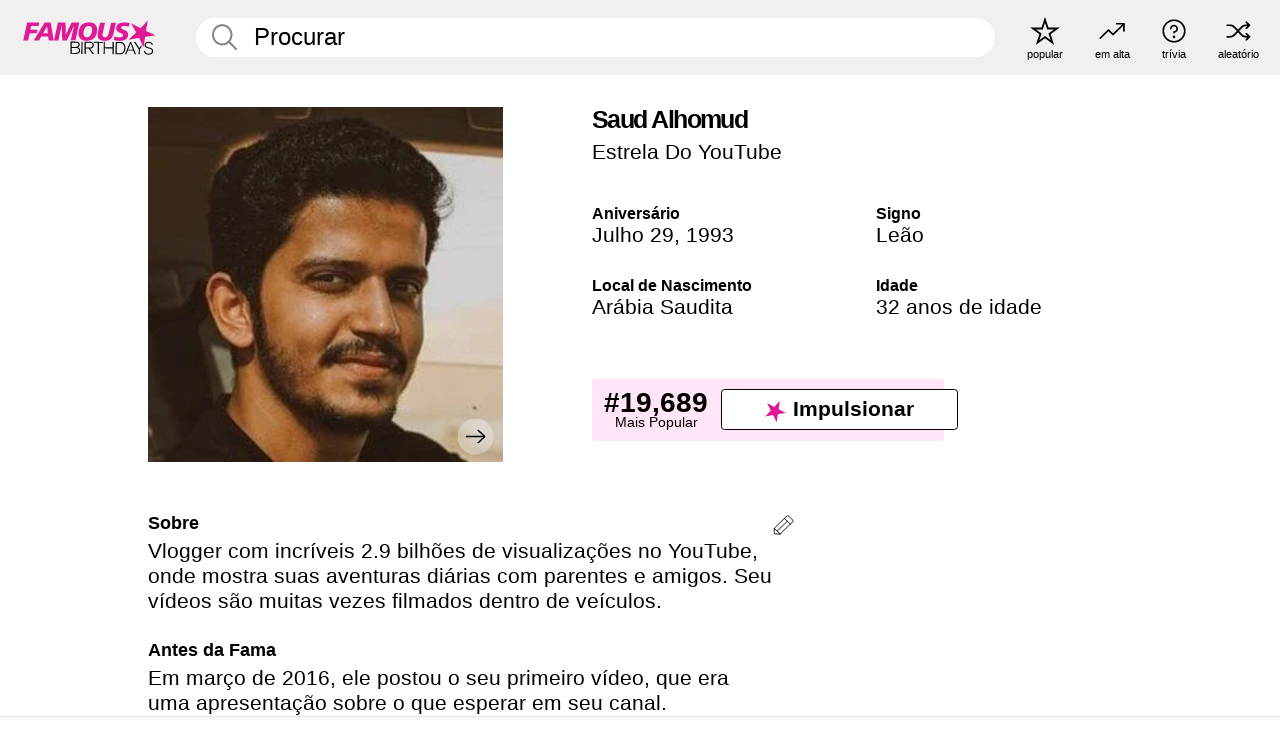

--- FILE ---
content_type: text/html; charset=UTF-8
request_url: https://pt.famousbirthdays.com/people/saud-alhomud.html
body_size: 10466
content:
<!DOCTYPE html>
<html lang= "pt">
  <head>
    <meta charset="utf-8">
    
    <link rel="preconnect" href="https://a.pub.network/" crossorigin />
    <link rel="preconnect" href="https://d.pub.network/" crossorigin />
    
     
            <link rel="preload" href="https://www.famousbirthdays.com/faces/alhomud-saud-image.jpg" as="image" imagesrcset="https://www.famousbirthdays.com/thumbnails/alhomud-saud-medium.jpg 190w, https://www.famousbirthdays.com/thumbnails/alhomud-saud-large.jpg 250w, https://www.famousbirthdays.com/faces/alhomud-saud-image.jpg 300w" imagesizes="(max-width: 767px) 300px, 300px" fetchpriority="high">
          
    
    
    <meta name="viewport" content="width=device-width, initial-scale=1">
        <title>Saud Alhomud Idade, Vida Pessoal, Biografia | Famous Birthdays</title>
        <meta name="description" content="Vlogger com incríveis 2.9 bilhões de visualizações no YouTube, onde mostra suas aventuras diárias com parentes e amigos.">

    <link rel="icon" href="/favicon.ico" sizes="any">
    <link rel="icon" href="/favicon.svg?3" type="image/svg+xml">
    <link rel="icon" href="/favicon-32.png?3" sizes="32x32" type="image/png">
    <link rel="apple-touch-icon" href="https://pt.famousbirthdays.com/apple-touch-icon.png">

          <script type="application/ld+json">
    {"@context":"https://schema.org","@type":"Person","@id":"https://pt.famousbirthdays.com/people/saud-alhomud.html#person","url":"https://pt.famousbirthdays.com/people/saud-alhomud.html","name":"Saud Alhomud","givenName":"Saud","familyName":"Alhomud","image":{"@type":"ImageObject","url":"https://www.famousbirthdays.com/faces/alhomud-saud-image.jpg"},"sameAs":["https://www.youtube.com/channel/UC7loSNYw43oSTLlThtm_Ytw"],"description":"Vlogger com incríveis 2.9 bilhões de visualizações no YouTube, onde mostra suas aventuras diárias com parentes e amigos. Seu vídeos são muitas vezes filmados dentro de veículos.","jobTitle":"Estrela Do YouTube","birthDate":"1993-07-29","birthPlace":{"@type":"Place","name":"Arábia Saudita"}}</script>

<script type="application/ld+json">
{
    "@context": "https://schema.org",
    "@type": "WebPage",
    "url": "https://pt.famousbirthdays.com/people/saud-alhomud.html",
    "name": "Saud Alhomud Idade, Vida Pessoal, Biografia | Famous Birthdays",
    "description": "Sabia mais sobre aniversário de Saud Alhomud: his, o que he fazia antes da fama, a vida pessoal de his, curiosidades, rankings de popularidade e muito mais.",
    "inLanguage": "pt",
    "primaryImageOfPage": {
        "@type": "ImageObject",
        "url": "https://www.famousbirthdays.com/faces/alhomud-saud-image.jpg"
    },
    "mainEntity": {
        "@id": "https://pt.famousbirthdays.com/people/saud-alhomud.html#person"
    }
}
</script>
    
    <script type="application/ld+json"> {
    "@context": "https://schema.org",
    "@graph": [
        {
            "@type": "Organization",
            "@id": "https://www.famousbirthdays.com/#organization",
            "name": "Famous Birthdays",
            "url": "https://www.famousbirthdays.com/",
            "logo": {
                "@type": "ImageObject",
                "url": "https://www.famousbirthdays.com/apple-touch-icon.png",
                "width": 180,
                "height": 180
            },
            "sameAs": [
                "https://www.instagram.com/famousbirthdays",
                "https://www.tiktok.com/@famousbirthdays",
                "https://twitter.com/famousbirthdays",
                "https://www.youtube.com/@famousbirthdays"
            ]
        },
        {
            "@type": "WebSite",
            "@id": "https://pt.famousbirthdays.com/#website",
            "url": "https://pt.famousbirthdays.com/",
            "name": "Famous Birthdays",
            "inLanguage": "pt",
            "publisher": {
                "@id": "https://www.famousbirthdays.com/#organization"
            }
        }
    ]
} </script>

    <link rel="manifest" href="/manifest.json">

        <style id="critical-universal">
      :root{--colorWhite:#fff;--colorBlack:#000;--colorPink:#df1995;--colorWhitePink:#ffe5f5;--colorLightPink:#ffd2ef;--colorGrey:#f1efef;--colorDarkerGrey:#868686}*,*::before,*::after{box-sizing:border-box}html,body{margin:0;padding:0}html{font-size:4.1026vw}body{font-family:Helvetica,sans-serif;background:var(--colorWhite);color:var(--colorBlack);width:100%;font-size:1.6rem;line-height:1.2;-webkit-font-smoothing:antialiased;-moz-osx-font-smoothing:grayscale}img,picture{display:block;max-width:100%;height:auto}main{display:block;max-width:1600px;margin:0 auto;padding:5.5rem 0 1.25rem}a{color:var(--colorPink);text-decoration:none}h1 a,h2 a,h3 a,h4 a,h5 a{color:var(--colorBlack);text-decoration:none}p{margin:0}.type-36-b{font-size:1.75rem;line-height:1.05;font-weight:700;letter-spacing:-.01em}.type-34{font-size:1.75rem;line-height:100%;font-weight:700;letter-spacing:-.0625em}.type-28{font-size:1.75rem;line-height:1;font-weight:700}.type-24-26,.type-24-26-small{font-size:1.5rem;line-height:1.1}.type-16-18{font-size:1rem;line-height:1;font-weight:700}.type-16-18-small{font-size:1rem;line-height:1.1;font-weight:700}.type-20-24{font-size:1.25rem;line-height:1.2}.type-14-16{font-size:.875rem;line-height:.9}.type-36{font-size:2rem;line-height:.9;font-weight:700}.site-header{background-color:var(--colorGrey);padding:1.125rem 1rem;display:flex;align-items:center;justify-content:space-between;position:fixed;width:100%;box-sizing:border-box;z-index:3}.site-header__home{margin-right:1rem;width:2.625rem}.site-header__logo{display:none;height:3.5rem}.site-header__logo svg{display:block;width:9.625rem;height:2.5rem}.site-header__logo-mobile{display:flex;width:2.875rem;height:2.875rem;color:var(--colorPink)}.site-header__logo-mobile svg{display:block;width:2.875rem;height:2.875rem}.site-navigation{align-items:center;flex-basis:23.125rem;justify-content:space-between;display:none}.site-navigation a{margin-left:2.25rem;color:var(--colorBlack);text-decoration:none;text-transform:lowercase}.site-navigation a svg{margin:0 auto;display:block;max-width:100%;max-height:100%;fill:transparent}.site-navigation a svg.icon--popular{width:2.125rem;height:2.125rem}.site-navigation a svg.icon--trending{width:1.8125rem;height:1.125rem}.site-navigation a svg.icon--qa{width:1.5625rem;height:1.4375rem}.site-navigation a svg.icon--trivia{width:1.6875rem;height:1.6875rem}.site-navigation a svg.icon--random{width:1.75rem;height:1.4375rem}.site-navigation a span{margin-top:.125rem;display:none;text-align:center;font-size:.75rem;line-height:1.1;white-space:nowrap}.site-navigation a .site-navigation__icon{margin:0;display:flex;height:2.25rem;justify-content:center;align-items:center}.search{display:flex;width:100%;padding:0;position:relative}.search fieldset{margin:0;padding:0;border:0;width:100%;display:flex;position:relative;height:2.75rem}.search fieldset input{display:flex;width:100%;padding:.5rem 0 .5rem 1.125rem;box-sizing:border-box;border-radius:1.875rem;color:var(--colorBlack);border:.125rem solid var(--colorWhite);background-color:var(--colorWhite);appearance:none}.search fieldset input.search-bar{height:2.75rem;line-height:2.75rem;padding-top:0;padding-bottom:0}.search fieldset input::-webkit-search-decoration,.search fieldset input::-webkit-search-cancel-button,.search fieldset input::-webkit-search-results-button,.search fieldset input::-webkit-search-results-decoration{display:none!important}.search-button{margin:0;padding:0;border:0;background:none;position:absolute;right:1.125rem;top:50%;transform:translateY(-50%);cursor:pointer;color:var(--colorDarkerGrey)}.search-button svg{display:block;width:1.125rem;height:1.125rem}.search-suggestions{display:none}.side-paddings{padding:0 1rem}.columns-2,.columns-3{display:grid;grid-template-columns:1fr;grid-gap:1rem}.section-row{margin-bottom:3rem}.section-row>h1{padding-inline:1rem}.sr-only{position:absolute!important;width:1px!important;height:1px!important;padding:0!important;margin:-1px!important;overflow:hidden!important;clip:rect(0,0,0,0)!important;white-space:nowrap!important;border:0!important}@media(min-width:768px){html{font-size:1.1111vw}body{font-size:1.5rem}main{padding-bottom:2.25rem;min-height:calc(100vh - 13.25rem);box-sizing:border-box}.type-24-26,.type-24-26-small{font-size:2rem}.type-16-18{font-size:1.125rem;line-height:1.2}.type-16-18-small{font-size:1.125rem}.type-20-24{font-size:1.5rem}.type-14-16{font-size:1rem;line-height:1.1}.site-header{padding:.875rem 1.5rem}.site-header__home{margin-right:2.625rem;flex-basis:9.6666875rem;width:9.625rem}.site-header__logo{display:flex;align-items:center}.site-header__logo-mobile{display:none}.site-navigation{display:flex}.site-navigation a span{display:block}.search fieldset input{width:100%;padding:.75rem 0 .75rem 1.25rem}.search-button svg{width:1.8125rem;height:1.8125rem}.layout--is-medium-narrow{padding-left:4.5rem;padding-right:4.5rem}.layout--is-narrow{padding-left:8.875rem;padding-right:8.875rem}.side-paddings{padding:0 1.5rem}.columns-2{grid-template-columns:repeat(2,1fr);grid-column-gap:1.5rem}.columns-3{grid-template-columns:repeat(3,1fr);grid-column-gap:1.5rem}.section-row{margin-bottom:1.5rem}}@media(min-width:1600px){html{font-size:16px}}.tiles{margin-bottom:1rem;display:grid;grid-template-columns:repeat(2,1fr);row-gap:1rem}.tiles--gap-Y{column-gap:1rem}.tile{width:100%;position:relative;display:block;text-decoration:none;color:var(--colorBlack)}.tile p{margin:0}.tile p:first-of-type{margin-bottom:.25rem}.tile__picture{margin-bottom:.75rem;border-radius:1.875rem;overflow:hidden;max-width:100%;aspect-ratio:1 / 1}.profile-video-thumbnail{aspect-ratio:16/9}.tile__picture picture,.tile__picture img{display:block;width:100%;height:100%;object-fit:cover;object-position:center}.tile:nth-child(7){display:none}.tile__item{min-width:0}.tile__star-ranking{position:absolute;top:-.85rem;left:-.85rem;color:var(--colorLightPink)}.tile__star-ranking svg{display:block;width:3.25rem;height:3.25rem}.tile__star-ranking span{color:var(--colorBlack);position:absolute;top:50%;left:50%;transform:translate(-66%,-50%)}.tiles-module{padding:0 1rem}.tiles-module h2{margin:0 0 1rem 0}.tiles-module--no-paddings{padding:0}.tiles-module--capitalized h2,.tiles-module--capitalized h1{text-transform:uppercase}@media(min-width:768px){.tiles{grid-template-columns:repeat(6,1fr);row-gap:1.5rem}.tiles--gap-Y{column-gap:1.5rem}.tile:nth-child(7){display:block}.tile__star-ranking{display:block;top:-1.5rem;left:-1.5rem}.tile__star-ranking svg{width:4.375rem;height:4.375rem}.tiles-module{padding:0 1.5rem}}.todays-birthdays-module h1{margin:1.5rem 0 1.25rem 0;padding:0 1rem;text-transform:uppercase}.todays-birthdays-module .todays-birthdays-module__row:last-of-type{display:none}@media(min-width:768px){.todays-birthdays-module h1{margin:1.5rem 0;padding:0 1.5rem}.todays-birthdays-module .todays-birthdays-module__row:first-of-type .tile__item:last-of-type{display:none}.todays-birthdays-module .todays-birthdays-module__row:last-of-type{display:block}}.bio-module h1{margin:0}.bio-module h1 span{display:block}.bio-module .bio-module__profession{margin:0}.bio-module__info{padding:0 1rem}.bio-module .picture{margin-bottom:1.5rem}.bio-module .picture picture,.bio-module .picture img{display:block;width:100%;height:auto}.bio-module__person-attributes{margin-top:2rem;display:grid;grid-template-columns:1fr 1fr;grid-gap:1.125rem}.bio-module__person-attributes p{margin:0}.bio-module__person-attributes p span{display:block}.bio-module a{color:var(--colorBlack);text-decoration:none}.bio-module__full-name,.bio-module__person-attributes .type-16-18{text-transform:none}@media(min-width:768px){.bio-module{padding:2rem 1.5rem 0 1.5rem;display:flex;justify-content:space-between}.bio-module h1{margin-bottom:.625rem}.bio-module__info{padding:0}.bio-module .column:nth-child(2){margin-left:3.5rem;flex:0 0 38rem}.bio-module .picture{margin-bottom:0}.bio-module__person-attributes{margin-top:2.75rem;grid-gap:2rem}}.profile-pictures-carousel__randomizer{position:absolute;top:1rem;right:1rem;display:block;z-index:2}.profile-pictures-carousel__randomizer a{color:var(--colorBlack);background-color:rgba(241,239,239,.4);width:2.5rem;height:2.5rem;display:flex;align-items:center;justify-content:center;border-radius:50%}.profile-pictures-carousel__randomizer svg{display:block;width:1.625rem;height:1.25rem}.profile-pictures-carousel__share{position:absolute;top:.5rem;display:none}.profile-pictures-carousel__share a{color:var(--colorBlack);background-color:rgba(241,239,239,.4);width:2.5rem;height:2.5rem;display:flex;align-items:center;justify-content:center;border-radius:50%}.profile-pictures-carousel__share svg{display:block;width:1.625rem;height:1.625rem}.profile-pictures-carousel{margin-bottom:1.5rem;width:100%;aspect-ratio:404/394;position:relative;overflow:hidden}.profile-pictures-carousel>input,.profile-pictures-carousel>label{position:absolute;opacity:0;pointer-events:none}.profile-pictures-carousel__viewport{display:flex;width:100%;height:100%;overflow-x:scroll;overflow-y:hidden;scroll-snap-type:x mandatory;scroll-behavior:smooth;scrollbar-width:none}.profile-pictures-carousel__viewport::-webkit-scrollbar{display:none}.profile-pictures-carousel__viewport>.profile-pictures-carousel__slide{display:flex;justify-content:center;align-items:center;flex:0 0 100%;scroll-snap-align:center}.profile-pictures-carousel__slide img{display:block;width:100%;height:100%;object-fit:cover}@media(max-width:767px){.profile-pictures-carousel{aspect-ratio:initial;justify-content:center;display:flex}.profile-pictures-carousel__viewport{max-width:320px;min-height:320px}.profile-pictures-carousel__viewport>.profile-pictures-carousel__slide{flex:0 0 100%}}.slide-anchor,input.slide-anchor,input[type="radio"].slide-anchor{display:none!important}.profile-pictures-carousel__controls,.profile-pictures-carousel__control-arrows,.profile-pictures-carousel__swipe-indicator,.profile-pictures-carousel__randomizer,.profile-pictures-carousel__share{display:none}@media(min-width:768px){.profile-pictures-carousel{width:90%;overflow:visible}.profile-pictures-carousel>label{position:static;opacity:1;pointer-events:auto}.profile-pictures-carousel__viewport{overflow:hidden;scroll-snap-type:none;scroll-behavior:unset}.profile-pictures-carousel__viewport>.profile-pictures-carousel__slide{scroll-snap-align:end}}.bio-module__boost-block,.group-info-module__boost-block{margin-top:2.5rem;max-width:24.75rem}.boost-block{padding:.75rem .875rem;display:grid;grid-template-columns:1fr 1fr;grid-gap:.875rem;align-items:center;border-radius:.25rem;background:var(--colorWhitePink);color:var(--colorBlack)}.boost-block p{margin:0;text-align:center}.boost-block p span{display:block}.boost-block__rank.type-36{font-size:2rem}button{margin:0;padding:0;border:none;background:none;font-family:inherit;font-size:100%;line-height:1.15}.bar-button{padding:.875rem 3rem;border:.0625rem solid var(--colorBlack);display:flex;align-items:center;justify-content:center;border-radius:.25rem;background:var(--colorWhite);color:var(--colorBlack);cursor:pointer;font-size:1.75rem;line-height:1;font-weight:700;box-sizing:border-box}.bar-button .icon{margin-right:.25rem}.bar-button .icon svg{display:block;width:1.5rem;height:1.5rem}#btn-boost,.btn-group-boost{padding:.625rem 3rem;font-size:1.5rem}@media(min-width:768px){.bio-module__boost-block{margin-top:4.125rem}}.ranking-item{margin-bottom:.625rem;padding:.25rem .5rem;display:flex;justify-content:space-between;align-items:center;background:var(--colorGrey);border-radius:.625rem;text-decoration:none;color:var(--colorBlack)}.ranking-item__profile{display:flex;align-items:center;width:72%;height:4.4rem}.ranking-item__picture{margin:0 .75rem 0 .25rem;border-radius:1.875rem;overflow:hidden;flex:0 0 20%;aspect-ratio:1/1}.ranking-item__picture img{display:block;width:100%;height:auto}@media(min-width:768px){.ranking-item__picture{flex:0 0 25%}}</style>
        <link rel="preload" href="/static/css/combined.min.css?v508" as="style" onload="this.onload=null;this.rel='stylesheet'">
    <noscript><link rel="stylesheet" href="/static/css/combined.min.css?v508"></noscript>

  

        
          <link rel="canonical" href="https://pt.famousbirthdays.com/people/saud-alhomud.html"/>
    
          <script data-cfasync="false" type="text/javascript">
    var freestar = freestar || {};
    freestar.queue = freestar.queue || [];
    freestar.config = freestar.config || {};
    freestar.config.enabled_slots = [];
    freestar.initCallback = function () { (freestar.config.enabled_slots.length === 0) ? freestar.initCallbackCalled = false : freestar.newAdSlots(freestar.config.enabled_slots) }
</script>
<script>
var useSSL="https:"==document.location.protocol</script>
    
           
      
      <meta property="og:site_name" content="Famous Birthdays">
      <meta property="og:type" content="profile">
      <meta property="og:url" content="https://pt.famousbirthdays.com/people/saud-alhomud.html">
      <meta property="og:title" content="Saiba mais sobre Saud Alhomud">
      <meta property="og:description" content="Vlogger com incríveis 2.9 bilhões de visualizações no YouTube, onde mostra suas aventuras diárias com parentes e amigos.">

      <meta property="og:image" content="https://www.famousbirthdays.com/faces/alhomud-saud-image.jpg">
      <meta property="og:image:alt" content="Saiba mais sobre Saud Alhomud">
      
      
      
      
      
            <meta property="profile:first_name" content="Saud">
                  <meta property="profile:last_name" content="Alhomud">
      
      <meta name="twitter:card" content="summary_large_image">
      <meta name="twitter:site" content="@famousbirthdays">
      <meta name="twitter:title" content="Saiba mais sobre Saud Alhomud">
      <meta name="twitter:description" content="Vlogger com incríveis 2.9 bilhões de visualizações no YouTube, onde mostra suas aventuras diárias com parentes e amigos.">
      <meta name="twitter:image" content="https://www.famousbirthdays.com/faces/alhomud-saud-image.jpg">
      <meta name="twitter:image:alt" content="Saiba mais sobre Saud Alhomud">

    
    


    
  </head>
  <body>
    <div class="site-header">
  <a href="/" class="site-header__home" aria-label="To Famous Birthdays homepage">
    <span class="site-header__logo">
      <svg class="icon icon--logo-fb">
        <use xlink:href="/static/fonts/famous-icons.svg#icon-logo-fb"></use>
      </svg>
    </span>
    <span class="site-header__logo-mobile">
      <svg class="icon icon--logo-fb-mobile">
        <use xlink:href="/static/fonts/famous-icons.svg#icon-logo-fb-mobile"></use>
      </svg>
    </span>
  </a>
  <form id="fb_search" class="search  " role="form" name="fb_search" action="/search" method="post">
	<fieldset>
	    <input autocomplete="off" id="main-search" type="search" name="q" placeholder=" Procurar " class="type-24-26 search-bar"  aria-label="Enter Celebrity or Date" maxlength="80"  data-dark_theme="0" >
	    <div class="search-button">
	      <svg class="icon icon--search">
	        <use xlink:href="/static/fonts/famous-icons.svg#icon-search"></use>
	      </svg>
	    </div>  
	    <button type="submit" class="search-submit" aria-label="Search"></button>
	    <ul  id="autocomplete-suggestions"  class="autocomplete-suggestions search-suggestions " ></ul>
	    
	</fieldset>
</form>



  <div class="site-navigation">
    <a href="/most-popular-people.html" title="popular">
      <span class="site-navigation__icon">
        <svg class="icon icon--popular">
          <use xlink:href="/static/fonts/famous-icons.svg#icon-popular"></use>
        </svg>
      </span>
      <span>popular</span>
    </a>
    <a href="/trending" title="em alta">
      <span class="site-navigation__icon">
        <svg class="icon icon--trending">
          <use xlink:href="/static/fonts/famous-icons.svg#icon-trending"></use>
        </svg>
      </span>
      <span>em alta</span>
    </a>

        <a href="/trivia" title="trívia">
      <span class="site-navigation__icon">
        <svg class="icon icon--trivia">
          <use xlink:href="/static/fonts/famous-icons.svg#icon-trivia"></use>
        </svg>
      </span>
      <span>trívia</span>
    </a>
    <a id="random-person" href="#" title="aleatório" class="random-person">
      <span class="site-navigation__icon">
        <svg class="icon icon--random">
          <use xlink:href="/static/fonts/famous-icons.svg#icon-random"></use>
        </svg>
      </span>
      <span>aleatório</span>
    </a>
  </div>
</div>
    <main class=" layout--is-narrow ">
       <div class="section-row modifierSize section-row--size-xs section-half-bottom">
	<div class="bio-module ">
		<div class="column">
			
												<div id="pc" class="profile-pictures-carousel profile-pictures-carousel--pending">
					<input name="profile-pictures-carousel" id="slide-0" type="radio" class="slide-anchor" checked>
					<div id="vp" class="profile-pictures-carousel__viewport">
						<div class="profile-pictures-carousel__slide slide-0">
							<img src="https://www.famousbirthdays.com/faces/alhomud-saud-image.jpg" srcset="https://www.famousbirthdays.com/thumbnails/alhomud-saud-medium.jpg 190w, https://www.famousbirthdays.com/thumbnails/alhomud-saud-large.jpg 250w, https://www.famousbirthdays.com/faces/alhomud-saud-image.jpg 300w" sizes="(max-width: 767px) 300px, 300px" width="300" height="300" alt="Saud Alhomud Profile Picture" loading="eager" fetchpriority="high" decoding="async">
						</div>
					</div>
					<div class="profile-pictures-carousel__share share-control-0 hidden-sm hidden-md hidden-lg"><a id="share-person-mobile" href="#" title="Share" class="share-person-mobile" data-share-url="https://pt.famousbirthdays.com/people/saud-alhomud.html"><svg class="icon icon--share" width="24" height="24" viewBox="0 0 24 24" fill="currentColor" xmlns="http://www.w3.org/2000/svg"><path d="M14.54 6.62L12 4.08l-2.54 2.54-.67-.67L12 2.74l3.21 3.21z"></path><path d="M11.5 3.5h1v10h-1z"></path><path d="M16.8 19.2H7.2c-.81 0-1.44-.63-1.44-1.44V9.12c0-.81.63-1.44 1.44-1.44h3.36v.96H7.2c-.29 0-.48.19-.48.48v8.64c0 .29.19.48.48.48h9.6c.29 0 .48-.19.48-.48V9.12c0-.29-.19-.48-.48-.48h-3.36v-.96h3.36c.81 0 1.44.63 1.44 1.44v8.64c0 .81-.63 1.44-1.44 1.44z"></path></svg></a></div>
					<div class="profile-pictures-carousel__randomizer hidden-sm hidden-md hidden-lg"><a id="random-person-mobile" href="#" title="Random" class="random-person-mobile"><svg class="icon icon--random"><use xlink:href="/static/fonts/famous-icons.svg#icon-random"></use></svg></a></div>
				</div>
								<script id="cd" type="application/json">{"h":"https://www.famousbirthdays.com/faces/alhomud-saud-image.jpg","a":"Saud Alhomud Profile Picture","s":"https://pt.famousbirthdays.com/people/saud-alhomud.html","r":"https://www.famousbirthdays.com","n":"Saud Alhomud","c":10,"ha":false,"al":"idade","hs":[{"i":"saud-alhomud-1.jpg","g":-1},{"i":"saud-alhomud-2.jpg","g":-1},{"i":"saud-alhomud-3.jpg","g":-1},{"i":"saud-alhomud-4.jpg","g":-1},{"i":"saud-alhomud-5.jpg","g":-1},{"i":"saud-alhomud-6.jpg","g":-1},{"i":"saud-alhomud-7.jpg","g":-1},{"i":"saud-alhomud-8.jpg","g":-1},{"i":"saud-alhomud-9.jpg","g":-1}]}</script>
							
					</div>

		<div class="column">
			<div class="bio-module__info">
				<h1 class="type-34">
		        <span class="bio-module__full-name">Saud Alhomud</span>
		        						      </h1>
		      				<p class="type-20-24 bio-module__profession">
					<a href="https://pt.famousbirthdays.com/profession/youtubestar.html"> 
						Estrela Do YouTube
					</a>
				</p>
			  
			  	<div class="bio-module__person-attributes">
			  					  		<p>
			          <span class="type-16-18">
			          	 Aniversário 			          </span>
			          <span>
			          																<a href="/july29.html">Julho 29</a>,    <a href="/year/1993.html">1993</a> 									          </span>
			        </p>
			        
			        			        <p>
			          <span class="type-16-18">Signo</span>
			          <span><a  href="/astrology/leo.html">Leão</a></span>
			        </p>
			        
			        <p>
			          <span class="type-16-18">Local de Nascimento</span>
			          <span>
			          	
																					<a href="/birthplace/saudiarabia.html">Arábia Saudita</a>
																          </span>
			        </p>

			        			        <p>
			          <span class="type-16-18">Idade </span>
			          <span><a href="/age/32.html">32 anos de idade</a></span>
			        </p>
			        			  	</div>
			</div>

						<div class="bio-module__boost-block">
				<div class="boost-block type-14-16">
					<p>
			          <span class="boost-block__rank type-36">#19,689</span>
			          <span>Mais Popular</span>
			        </p>
			        <button id="btn-boost" class="bar-button type-28 btn-boost" type="button">
			        	<span class="icon">
					      <svg class="icon icon--logo-fb-mobile">
					        <use xlink:href="/static/fonts/famous-icons.svg#icon-logo-fb-mobile"></use>
					      </svg>
					    </span>
				    	<span>Impulsionar</span>
				    </button>
				</div>
							</div>
					</div>
	</div>
</div>

<div class="section-row modifierSize section-row--size-s section-no-bottom">
	<div class="about-container">
		<div class="about">
			<div class="about-module section-half-bottom-desktop">
				<h2>Sobre </h2>
  				<p>Vlogger com incríveis 2.9 bilhões de visualizações no YouTube, onde mostra suas aventuras diárias com parentes e amigos. Seu vídeos são muitas vezes filmados dentro de veículos.</p>

  				<h2>Antes da Fama</h2>
				<p>Em março de 2016, ele postou o seu primeiro vídeo, que era uma apresentação sobre o que esperar em seu canal.</p>

				<h2>Trívia</h2>
				<p>Vários dos vídeos mais acessados em seu canal incluem atividades da fazenda. Ele já postou diversas fotos ao ar livre, na natureza, no perfil saudalhomud do Instagram.</p>

				<h2>Vida Pessoal</h2>
				<p>Ele é de Riyadh, na Arábia Saudita. Os irmãos dele já apareceram em vídeos.</p>

				<h2>Ligações</h2>
				<p >Ele é um YouTuber saudita, assim como Moha Shmri.</p>


				
								<div class="inline-banners inline-banners-profile hidden-md hidden-lg">
					<div align="center" data-freestar-ad="__300x250" id="famousbirthdays_incontent_4">
  <script data-cfasync="false" type="text/javascript">
    freestar.config.enabled_slots.push({ placementName: "famousbirthdays_incontent_4", slotId: "famousbirthdays_incontent_4" });
  </script>
</div>



				</div>
								
				<a id="btn-edit" href="#" class="to-edit btn-edit" data-url="saud-alhomud.html" title="Send Suggestion">
					<svg class="icon icon--pencil">
					  	<use xlink:href="/static/fonts/famous-icons.svg#icon-pencil"></use>
					</svg>
				</a>
			</div>

			
			
		</div>
      
		<div class="banners profile-sidebar">
			<div align="center" data-freestar-ad="__300x600" id="famousbirthdays_siderail_right_1">
  <script data-cfasync="false" type="text/javascript">
    freestar.config.enabled_slots.push({ placementName: "famousbirthdays_siderail_right_1", slotId: "famousbirthdays_siderail_right_1" });
  </script>
</div>



			
					</div>
	</div>
</div>

<div class="section-row modifierSize section-row--size-s">
	<div class="popularity-module">
		<h2 class="type-30-32">
			Popularidade 

			 
				 
			

			

		</h2>
		<div class="columns-3 popularity-module__inner">
			<div class="column">
																<a class="ranking-item ranking-item--theme-LightPink ranking-item--size-s" href="/most-popular-people.html">
						  <span class="ranking-item__profile type-24-26">
						    
						    <span class="ranking-item__label">Mais Popular</span>
						  </span>
						  <span class="ranking-item__rank type-36">
						   #19,689
						  </span>
						</a>
																					<a class="ranking-item ranking-item--theme-LightPink ranking-item--size-s" href="/birthplace/saudiarabia.html">
						  <span class="ranking-item__profile type-24-26">
						    
						    <span class="ranking-item__label">Nascido em Arábia Saudita</span>
						  </span>
						  <span class="ranking-item__rank type-36">
						   #11
						  </span>
						</a>
																															
			</div>
			<div class="column">
																																		<a class="ranking-item ranking-item--theme-BabyPink ranking-item--size-s" href="/date/july29-youtubestar.html">
						  <span class="ranking-item__profile type-24-26">
						    
						    <span class="ranking-item__label">Julho 29 Estrela Do YouTube</span>
						  </span>
						  <span class="ranking-item__rank type-36">
						   #13
						  </span>
						</a>
																					<a class="ranking-item ranking-item--theme-PalePink ranking-item--size-s" href="/profession/from/webvideostar-saudiarabia.html">
						  <span class="ranking-item__profile type-24-26">
						    
						    <span class="ranking-item__label">Criador Nascido em Arábia Saudita</span>
						  </span>
						  <span class="ranking-item__rank type-36">
						   #7
						  </span>
						</a>
													
			</div>
			<div class="column">
																																												
			</div>
		</div>
	</div>
</div>






	<div class="section-row  modifierSize section-row--size-xs section-half-bottom ">
		<div class="tiles-module grid-item-aspect-1-1">
			<h2 class="type-30-32">
				 Fãs de Saud Alhomud Também Viram 			</h2>
			<div class="tiles tiles--columns-4 tiles--gap-Y tiles--only-last-4-mobile">

												<div class="tile__item">
					<a class="tile" href="https://pt.famousbirthdays.com/people/thomas-oliveira.html">
						<div class="tile__picture">
								<img src="https://www.famousbirthdays.com/thumbnails/oliveira-thomas-medium.jpg" srcset="https://www.famousbirthdays.com/thumbnails/oliveira-thomas-medium.jpg 190w, https://www.famousbirthdays.com/thumbnails/oliveira-thomas-large.jpg 250w, https://www.famousbirthdays.com/faces/oliveira-thomas-image.jpg 300w" sizes="(max-width: 767px) 160px, 300px" width="190" height="190" alt="FaZe Temperrr" loading="lazy" decoding="async">
						</div>
							<p class="type-16-18-small">FaZe Temperrr</p>
													    	<p class="tile__description type-14-16">Estrela Do YouTube</p>
						    						</a>
					</div>
								<div class="tile__item">
					<a class="tile" href="https://pt.famousbirthdays.com/people/luciana-zogbi.html">
						<div class="tile__picture">
								<img src="https://www.famousbirthdays.com/thumbnails/zogbi-luciana-medium.jpg" srcset="https://www.famousbirthdays.com/thumbnails/zogbi-luciana-medium.jpg 190w, https://www.famousbirthdays.com/thumbnails/zogbi-luciana-large.jpg 250w, https://www.famousbirthdays.com/faces/zogbi-luciana-image.jpg 300w" sizes="(max-width: 767px) 160px, 300px" width="190" height="190" alt="Luciana Zogbi" loading="lazy" decoding="async">
						</div>
							<p class="type-16-18-small">Luciana Zogbi</p>
													    	<p class="tile__description type-14-16">Estrela Do YouTube</p>
						    						</a>
					</div>
								<div class="tile__item">
					<a class="tile" href="https://pt.famousbirthdays.com/people/luccas-neto.html">
						<div class="tile__picture">
								<img src="https://www.famousbirthdays.com/thumbnails/neto-luccas-medium.jpg" srcset="https://www.famousbirthdays.com/thumbnails/neto-luccas-medium.jpg 190w, https://www.famousbirthdays.com/thumbnails/neto-luccas-large.jpg 250w, https://www.famousbirthdays.com/faces/neto-luccas-image.jpg 300w" sizes="(max-width: 767px) 160px, 300px" width="190" height="190" alt="Luccas Neto" loading="lazy" decoding="async">
						</div>
							<p class="type-16-18-small">Luccas Neto</p>
													    	<p class="tile__description type-14-16">Estrela Do YouTube</p>
						    						</a>
					</div>
								<div class="tile__item">
					<a class="tile" href="https://pt.famousbirthdays.com/people/whindersson-nunes.html">
						<div class="tile__picture">
								<img src="https://www.famousbirthdays.com/thumbnails/nunes-whindersson-medium.jpg" srcset="https://www.famousbirthdays.com/thumbnails/nunes-whindersson-medium.jpg 190w, https://www.famousbirthdays.com/thumbnails/nunes-whindersson-large.jpg 250w, https://www.famousbirthdays.com/faces/nunes-whindersson-image.jpg 300w" sizes="(max-width: 767px) 160px, 300px" width="190" height="190" alt="Whindersson Nunes" loading="lazy" decoding="async">
						</div>
							<p class="type-16-18-small">Whindersson Nunes</p>
													    	<p class="tile__description type-14-16">Estrela Do YouTube</p>
						    						</a>
					</div>
											</div>
		</div>
	</div>
	
	
			<div class="banners">
	<div align="center" data-freestar-ad="__300x250 __970x90" id="famousbirthdays_incontent_1">
  <script data-cfasync="false" type="text/javascript">
    freestar.config.enabled_slots.push({ placementName: "famousbirthdays_incontent_1", slotId: "famousbirthdays_incontent_1" });
  </script>
</div>



</div>	
	<div class="section-row ">
		<div class="tiles-module grid-item-aspect-1-1">
			<h2 class="type-30-32">
				   Saud Alhomud É Membro De   			</h2>
			<div class="tiles tiles--columns-4 tiles--gap-Y tiles--only-last-4-mobile">

														<div class="tile__item">
						<a class="tile" href="/profession/genre/webvideostar-family.html">
							<div class="tile__picture">
																<img src="https://www.famousbirthdays.com/thumbnails/nishaandfam-britain-medium.jpg" srcset="https://www.famousbirthdays.com/thumbnails/nishaandfam-britain-medium.jpg 190w, https://www.famousbirthdays.com/thumbnails/nishaandfam-britain-large.jpg 250w, https://www.famousbirthdays.com/faces/nishaandfam-britain-image.jpg 300w" sizes="(max-width: 767px) 160px, 300px" width="190" height="190" alt="Família Criadores" loading="lazy" decoding="async">
															</div>
							<p class="type-16-18-small">Família Criadores</p>
						</a>
					</div>
				
									<div class="tile__item">
						<a class="tile" href="/age/32.html">
							<div class="tile__picture">
																<img src="https://www.famousbirthdays.com/thumbnails/grande-ariana-medium.jpg" srcset="https://www.famousbirthdays.com/thumbnails/grande-ariana-medium.jpg 190w, https://www.famousbirthdays.com/thumbnails/grande-ariana-large.jpg 250w, https://www.famousbirthdays.com/faces/grande-ariana-image.jpg 300w" sizes="(max-width: 767px) 160px, 300px" width="190" height="190" alt="32 Ano De Idade" loading="lazy" decoding="async">
															</div>
							<p class="type-16-18-small">32 Ano De Idade</p>
						</a>
					</div>
				
									<div class="tile__item">
						<a class="tile" href="/profession/youtubestar.html">
							<div class="tile__picture">
																<img src="https://www.famousbirthdays.com/thumbnails/fonseca-virg--nia-medium.jpg" srcset="https://www.famousbirthdays.com/thumbnails/fonseca-virg--nia-medium.jpg 190w, https://www.famousbirthdays.com/thumbnails/fonseca-virg--nia-large.jpg 250w, https://www.famousbirthdays.com/faces/fonseca-virg--nia-image.jpg 300w" sizes="(max-width: 767px) 160px, 300px" width="190" height="190" alt="Estrelas Do YouTube" loading="lazy" decoding="async">
															</div>
							<p class="type-16-18-small">Estrelas Do YouTube</p>
						</a>
					</div>
				
									<div class="tile__item">
						<a class="tile" href="/astrology/leo.html">
							<div class="tile__picture">
																<img src="https://www.famousbirthdays.com/thumbnails/jenner-kylie-medium.jpg" srcset="https://www.famousbirthdays.com/thumbnails/jenner-kylie-medium.jpg 190w, https://www.famousbirthdays.com/thumbnails/jenner-kylie-large.jpg 250w, https://www.famousbirthdays.com/faces/jenner-kylie-image.jpg 300w" sizes="(max-width: 767px) 160px, 300px" width="190" height="190" alt="Leoninos" loading="lazy" decoding="async">
															</div>
							<p class="type-16-18-small">Leoninos</p>
						</a>
					</div>
				
											</div>
		</div>
	</div>

	
	


	


	<div class="section-row">
		<div class="columns-2">
							<div class="column today-tiles-container">
					<div class="tiles-module">
						<h2 class="type-30-32"><a href="/july29.html">Mais Aniversários em 29 Julho</a></h2>

						<div class="tiles tiles--columns-3 tiles--gap-Y tiles--only-last-2-mobile">

										<div class="tile__item">
						<a class="tile" href="https://pt.famousbirthdays.com/people/giannaspovss.html">
							<div class="tile__picture">
								<img src="https://www.famousbirthdays.com/thumbnails/giannaspovss-medium.jpg" srcset="https://www.famousbirthdays.com/thumbnails/giannaspovss-medium.jpg 190w, https://www.famousbirthdays.com/thumbnails/giannaspovss-large.jpg 250w, https://www.famousbirthdays.com/faces/giannaspovss-image.jpg 300w" sizes="(max-width: 767px) 160px, 190px" width="190" height="190" alt="Gianna Harner" loading="lazy" decoding="async">
							</div>
							<p class="type-16-18-small">Gianna Harner</p>
							<p class="tile__description type-14-16">Estrela Do TikTok</p>
							</a>
						</div>

										<div class="tile__item">
						<a class="tile" href="https://pt.famousbirthdays.com/people/josh-radnor.html">
							<div class="tile__picture">
								<img src="https://www.famousbirthdays.com/thumbnails/radnor-josh-medium.jpg" srcset="https://www.famousbirthdays.com/thumbnails/radnor-josh-medium.jpg 190w, https://www.famousbirthdays.com/thumbnails/radnor-josh-large.jpg 250w, https://www.famousbirthdays.com/faces/radnor-josh-image.jpg 300w" sizes="(max-width: 767px) 160px, 190px" width="190" height="190" alt="Josh Radnor" loading="lazy" decoding="async">
							</div>
							<p class="type-16-18-small">Josh Radnor</p>
							<p class="tile__description type-14-16">Ator de Televisão</p>
							</a>
						</div>

					
						<div class="tile__item">
							<a class="rounded-button" href="/july29.html" aria-label="Mais Aniversários em 29 Julho">
								<span class="type-28">Mais</span>
							</a>
						</div>
					</div>
					</div>
				</div>
			
			
			<div class="column">
				<div class="tiles-module">
					<h2 class="type-30-32"><a href="/astrology/leo.html">Mais Leoninos</a></h2>

					<div class="tiles tiles--columns-3 tiles--gap-Y tiles--only-last-2-mobile">

								<div class="tile__item">
			      <a class="tile" href="https://pt.famousbirthdays.com/people/sebastian-stan.html">
			        <div class="tile__picture">
			            <img src="https://www.famousbirthdays.com/thumbnails/stan-sebastian-medium.jpg" srcset="https://www.famousbirthdays.com/thumbnails/stan-sebastian-medium.jpg 190w, https://www.famousbirthdays.com/thumbnails/stan-sebastian-large.jpg 250w, https://www.famousbirthdays.com/faces/stan-sebastian-image.jpg 300w" sizes="(max-width: 767px) 160px, 190px" width="190" height="190" alt="Sebastian Stan" loading="lazy" decoding="async">
			          </div>
			        <p class="type-16-18-small">Sebastian Stan</p>
			        <p class="tile__description type-14-16">Ator de Cinema</p>
				        
				        
				        
				      </a>
				  </div>

				  				<div class="tile__item">
			      <a class="tile" href="https://pt.famousbirthdays.com/people/demi-lovato.html">
			        <div class="tile__picture">
			            <img src="https://www.famousbirthdays.com/thumbnails/lovato-demi-medium.jpg" srcset="https://www.famousbirthdays.com/thumbnails/lovato-demi-medium.jpg 190w, https://www.famousbirthdays.com/thumbnails/lovato-demi-large.jpg 250w, https://www.famousbirthdays.com/faces/lovato-demi-image.jpg 300w" sizes="(max-width: 767px) 160px, 190px" width="190" height="190" alt="Demi Lovato" loading="lazy" decoding="async">
			          </div>
			        <p class="type-16-18-small">Demi Lovato</p>
			        <p class="tile__description type-14-16">Cantor Pop</p>
				        
				        
				        
				      </a>
				  </div>

				  
				    <div class="tile__item">
				      <a class="rounded-button" href="/astrology/leo.html"  aria-label="Mais Leoninos">
				    	<span class="type-28">Mais</span>
				  	  </a>
				    </div>
				</div>
			</div>

		</div>
	</div>
</div>

<!-- edit form -->
<form id="edit-form" name="edit_form" action="/people/edits" method="post">
	<input type="hidden" name="url" value="saud-alhomud.html">
</form>






<script>
(function(){
var p=document.getElementById('pc'),vp=document.getElementById('vp'),j=document.getElementById('cd');
if(!p||!vp||!j)return;
function h(){
var d=JSON.parse(j.textContent),n=d.hs.length+1,i,s,y,ag,at,el,lbl;
/* Add radio inputs for slides 1+ (slide-0 already in HTML) */
for(i=1;i<n;i++){el=document.createElement('input');el.type='radio';el.name='profile-pictures-carousel';el.id='slide-'+i;el.className='slide-anchor';p.insertBefore(el,vp);}
/* Append headshot slides to viewport */
for(i=0;i<d.hs.length;i++){s=d.hs[i];y=i+1;ag=s.g>0&&!d.ha;at=ag?d.n+' at age '+s.g:d.n+' Headshot '+(y+1)+' of '+d.c;
el=document.createElement('div');el.className='profile-pictures-carousel__slide slide-'+y;
if(ag)el.innerHTML='<div class="hs-age">'+d.al+': '+s.g+'</div>';
var img=document.createElement('img');
var hs300=d.r+'/headshots/'+s.i;
var base=s.i.replace(/\.jpg$/i,'');
var hs190=d.r+'/headshots/thumbnails/'+base+'-medium.jpg';
var hs250=d.r+'/headshots/thumbnails/'+base+'-large.jpg';
img.src=hs300;
img.srcset=hs190+' 190w, '+hs250+' 250w, '+hs300+' 300w';
img.sizes='(max-width: 767px) 300px, 300px';
img.loading='lazy';
img.decoding='async';
img.alt=at;
el.appendChild(img);vp.appendChild(el);}
/* Add controls */
var ctrl=document.createElement('div');ctrl.className='profile-pictures-carousel__controls';
var arr='<div class="profile-pictures-carousel__control-arrows control-arrows-0"><label for="slide-1" class="profile-pictures-carousel__arrow profile-pictures-carousel__arrow--right"><svg class="icon icon--carousel-arrow-left"><use xlink:href="/static/fonts/famous-icons.svg#icon-carousel-arrow-left"></use></svg></label></div>';
for(i=1;i<n;i++){arr+='<div class="profile-pictures-carousel__control-arrows control-arrows-'+i+'"><label for="slide-'+(i-1)+'" class="profile-pictures-carousel__arrow profile-pictures-carousel__arrow--left"><svg class="icon icon--carousel-arrow-left"><use xlink:href="/static/fonts/famous-icons.svg#icon-carousel-arrow-left"></use></svg></label>';if(i<n-1)arr+='<label for="slide-'+(i+1)+'" class="profile-pictures-carousel__arrow profile-pictures-carousel__arrow--right"><svg class="icon icon--carousel-arrow-left"><use xlink:href="/static/fonts/famous-icons.svg#icon-carousel-arrow-left"></use></svg></label>';arr+='</div>';}
ctrl.innerHTML=arr;p.appendChild(ctrl);
/* Add swipe indicator */
var swp=document.createElement('div');swp.className='profile-pictures-carousel__swipe-indicator';swp.innerHTML='<svg class="icon icon--swipe-indicator"><use xlink:href="/static/fonts/famous-icons.svg#icon-swipe-indicator"></use></svg>';p.appendChild(swp);
/* Add share buttons for headshots without age badge */
for(i=0;i<d.hs.length;i++){s=d.hs[i];if(s.g<=0||d.ha){el=document.createElement('div');el.className='profile-pictures-carousel__share share-control-'+(i+1)+' hidden-sm hidden-md hidden-lg';el.innerHTML='<a href="#" title="Share" class="share-person-mobile" data-share-url="'+d.s+'"><svg class="icon icon--share" width="24" height="24" viewBox="0 0 24 24" fill="currentColor"><path d="M14.54 6.62L12 4.08l-2.54 2.54-.67-.67L12 2.74l3.21 3.21z"></path><path d="M11.5 3.5h1v10h-1z"></path><path d="M16.8 19.2H7.2c-.81 0-1.44-.63-1.44-1.44V9.12c0-.81.63-1.44 1.44-1.44h3.36v.96H7.2c-.29 0-.48.19-.48.48v8.64c0 .29.19.48.48.48h9.6c.29 0 .48-.19.48-.48V9.12c0-.29-.19-.48-.48-.48h-3.36v-.96h3.36c.81 0 1.44.63 1.44 1.44v8.64c0 .81-.63 1.44-1.44 1.44z"></path></svg></a>';p.appendChild(el);}}
/* Mark as enhanced */
p.classList.remove('profile-pictures-carousel--pending');
}
function run(){if(typeof requestIdleCallback!=='undefined')requestIdleCallback(h,{timeout:100});else setTimeout(h,0);}
window.addEventListener('load',run,{once:true});
})();
</script>


              <div class="banners">
        <div align="center" data-freestar-ad="__300x250 __970x90" id="famousbirthdays_incontent_3">
  <script data-cfasync="false" type="text/javascript">
    freestar.config.enabled_slots.push({ placementName: "famousbirthdays_incontent_3", slotId: "famousbirthdays_incontent_3" });
  </script>
</div>



      </div>
          </main>
    <div class="site-footer">
      <div class="site-footer__row">
        <a class="site-footer__row__left site-footer__logo" href="/" aria-label="Home">
          <svg class="icon icon--logo-fb">
            <use xlink:href="/static/fonts/famous-icons.svg#icon-logo-fb"></use>
          </svg>
        </a>
        <div class="site-footer__row__right site-footer__icons">
          <ul class="site-footer__social">
             

             

            
             
          </ul>
          <ul class="site-footer__apps">
                                    <li>
              <a href="https://apps.apple.com/br/app/famous-birthdays/id646707938" target="_blank" rel="noopener" aria-label="Famous Birthdays in the App store">
                <svg class="icon icon--app-store">
                                      <use xlink:href="/static/fonts/famous-icons.svg#icon-app-store-pt"></use>
                                  </svg>
              </a>
              
            </li>
             
                                    <li>
              <a href="https://play.google.com/store/apps/details?id=com.famousbirthdays&amp;hl=pt" target="_blank" rel="noopener" aria-label="Famous Birthdays in the Play store">
                <svg class="icon icon--play-store">
                  <use xlink:href="/static/fonts/famous-icons.svg#icon-play-store-pt"></use>
                </svg>
              </a>
              </li>
               
            
          </ul>
          <ul class="site-footer__languages">
            
                          <li>
                <a href="https://www.famousbirthdays.com" target="_blank" rel="noopener" title="Inglês" aria-label="Inglês">
                  <svg class="icon icon--flag-usa">
                    <use xlink:href="/static/fonts/famous-icons.svg#icon-flag-usa"></use>
                  </svg>
                </a>
              </li>
            
                        <li>
              <a href="https://es.famousbirthdays.com" target="_blank" rel="noopener" title="Espanhol" aria-label="Espanhol">
                <svg class="icon icon--flag-spain">
                  <use xlink:href="/static/fonts/famous-icons.svg#icon-flag-spain"></use>
                </svg>
              </a>
            </li>
            
                              
                        <li>
              <a href="https://fr.famousbirthdays.com" target="_blank" rel="noopener" title="Francês" aria-label="Francês">
                <svg class="icon icon--flag-france">
                  <use xlink:href="/static/fonts/famous-icons.svg#icon-flag-france"></use>
                </svg>
              </a>
            </li>
            
                        <li>
              <a href="https://it.famousbirthdays.com" target="_blank" rel="noopener" title="Italiano" aria-label="Italiano">
                <svg class="icon icon--flag-italy">
                  <use xlink:href="/static/fonts/famous-icons.svg#icon-flag-italy"></use>
                </svg>
              </a>
            </li>
            
                        <li>
              <a href="https://de.famousbirthdays.com" target="_blank" rel="noopener" title="Alemão" aria-label="Alemão">
                <svg class="icon icon--flag-germany">
                  <use xlink:href="/static/fonts/famous-icons.svg#icon-flag-germany"></use>
                </svg>
              </a>
            </li>
                        
          </ul>
        </div>
      </div>
      <div class="site-footer__row site-footer__bottom">
        <div class="site-footer__row__left">
          <ul class="site-footer__navigation">
            <li><a href="/about/" class="type-14-16">Sobre</a></li>
            <li><a href="/contact/" class="type-14-16">Contato</a></li>
            <li><a href="/privacy/" class="type-14-16">Privacidade</a></li>
            <li><a href="/terms/" class="type-14-16">Termos</a></li>
          </ul>
        </div>
        <div class="site-footer__row__right site-footer__copyright">
          <p class="type-12">
            © FamousBirthdays.com - uso sujeito às práticas detalhadas em nossa política de privacidade            </p>
          
        </div>
      </div>
    </div>

    
    <form name="random" id="random-form" method="post" action="/random"></form>
    <script src="/static/js/main.min.js?v508" defer></script>

        <div class="adspot-sticky" id="sticky-ad">

    </div>
      

    

    
 
    <script src="https://a.pub.network/famousbirthdays-com/pubfig.min.js" data-cfasync="false" async></script>

    
    <script data-cfasync="false">
    (function(){function runProbe(){var b=document.createElement('div');b.className='ad ads banner-ad ad-container';b.style.cssText='position:absolute;left:-9999px;top:-9999px;height:1px;width:1px;';document.documentElement.appendChild(b);requestAnimationFrame(function(){var blocked=getComputedStyle(b).display==='none';b.remove();if(blocked)window.__fsNeedsRecovery=true;});}if('requestIdleCallback' in window){requestIdleCallback(runProbe,{timeout:2000});}else{setTimeout(runProbe,2000);}})();
    </script>

    
    <script data-cfasync="false">
    (function(){function loadRecovery(){if(!window.__fsNeedsRecovery)return;if(window.__fsRecoveryStarted)return;window.__fsRecoveryStarted=true;cleanup();var s=document.createElement('script');s.src='/static/js/freestar-recovery.min.js';s.defer=true;document.head.appendChild(s);}function cleanup(){['scroll','click','keydown'].forEach(function(e){window.removeEventListener(e,onInteract,{capture:true,passive:true});});if(idleId)window.cancelIdleCallback&&window.cancelIdleCallback(idleId);clearTimeout(fallbackId);}var idleId,fallbackId;function onInteract(){loadRecovery();}['scroll','click','keydown'].forEach(function(e){window.addEventListener(e,onInteract,{capture:true,passive:true,once:true});});if('requestIdleCallback' in window){idleId=requestIdleCallback(loadRecovery,{timeout:2000});}else{setTimeout(loadRecovery,2000);}fallbackId=setTimeout(loadRecovery,7000);})();
    </script>

  </body>
</html>

--- FILE ---
content_type: text/plain;charset=UTF-8
request_url: https://c.pub.network/v2/c
body_size: -268
content:
3fce5154-bf5c-4bef-a925-470b9d5f83ec

--- FILE ---
content_type: text/plain;charset=UTF-8
request_url: https://c.pub.network/v2/c
body_size: -114
content:
90741c64-86ca-4d57-a7cc-511a26345e62